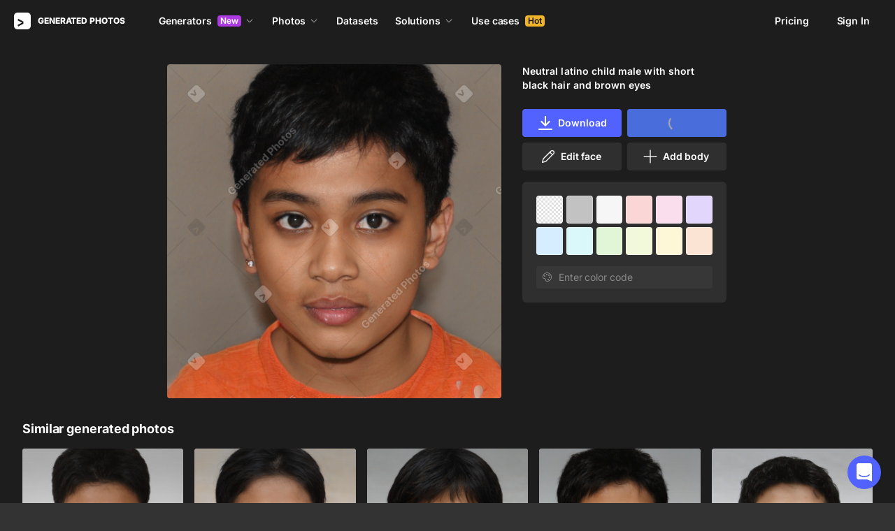

--- FILE ---
content_type: application/javascript
request_url: https://static.generated.photos/_nuxt/generated-photos/window-width-observer.73e0d18183f2fff1ff65.js
body_size: 325
content:
!function(){try{var e="undefined"!=typeof window?window:"undefined"!=typeof global?global:"undefined"!=typeof self?self:{},i=(new Error).stack;i&&(e._sentryDebugIds=e._sentryDebugIds||{},e._sentryDebugIds[i]="37afeb49-d550-45a9-958f-d56980319b9b",e._sentryDebugIdIdentifier="sentry-dbid-37afeb49-d550-45a9-958f-d56980319b9b")}catch(e){}}(),(window["webpackJsonp"]=window["webpackJsonp"]||[]).push([[149],{b9VC:function(e,i,n){"use strict";n.r(i);var t=n("ht/W"),d=n("9/5/"),o=n.n(d),s={name:"GpWindowWidthObserver",data:()=>({windowHeight:0,windowWidth:0}),watch:{windowHeight(e){this.setWindowHeight(e)},windowWidth(e){this.setWindowWidth(e)}},methods:{...Object(t["b"])(["setWindowWidth","setWindowHeight"]),addResizeHandler(){const e=this,i=o()((function(){e.getWindowSize()}),300);window.addEventListener("resize",i),this.$once("hook:beforeDestroy",(()=>{window.removeEventListener("resize",i)}))},getWindowSize(){this.windowWidth=window.innerWidth,this.windowHeight=window.innerHeight}},mounted(){this.getWindowSize(),this.addResizeHandler()}},w=n("KHd+"),r=Object(w["a"])(s,(function(){return(0,this._self._c)("div")}),[],!1,null,null,null);i["default"]=r.exports}}]);

--- FILE ---
content_type: application/javascript
request_url: https://static.generated.photos/_nuxt/generated-photos/password-modal.33f4a6822f9c6a6c7d7f.js
body_size: 1375
content:
!function(){try{var e="undefined"!=typeof window?window:"undefined"!=typeof global?global:"undefined"!=typeof self?self:{},t=(new Error).stack;t&&(e._sentryDebugIds=e._sentryDebugIds||{},e._sentryDebugIds[t]="d2b821c7-de1f-4c25-a2a8-ef5fef11d2f4",e._sentryDebugIdIdentifier="sentry-dbid-d2b821c7-de1f-4c25-a2a8-ef5fef11d2f4")}catch(e){}}(),(window["webpackJsonp"]=window["webpackJsonp"]||[]).push([[123],{"JqU/":function(e,t,a){var s=a("JPst")((function(e){return e[1]}));s.push([e.i,"@keyframes spin-42c24a8e{0%{transform:rotate(0)}to{transform:rotate(1turn)}}[data-v-42c24a8e] .app-modal.set-password-modal{max-width:100%;width:500px}[data-v-42c24a8e] .app-modal.set-password-modal .title{color:#fff;font-size:24px;font-weight:700;line-height:32px;margin-bottom:16px}[data-v-42c24a8e] .app-modal.set-password-modal .text{margin-bottom:16px}[data-v-42c24a8e] .app-modal.set-password-modal button{margin-top:24px}[data-v-42c24a8e] .app-modal.set-password-modal .server-error{margin-top:16px}",""]),s.locals={},e.exports=s},Nwob:function(e,t,a){var s=a("JqU/");s.__esModule&&(s=s.default),"string"==typeof s&&(s=[[e.i,s,""]]),s.locals&&(e.exports=s.locals);(0,a("SZ7m").default)("3f72f467",s,!0,{sourceMap:!1})},cJ0W:function(e,t,a){"use strict";a("Nwob")},qs0u:function(e,t,a){"use strict";a.r(t);var s=a("Kw5r");var o=a("pqln"),r=(a("aBVO"),a("nGIW")),n=Object(s["defineComponent"])({__name:"gpSetPasswordModal",setup(e){const{$store:t,$modal:a}=Object(o["h"])(),n=Object(s["ref"])(!1),d=Object(s["ref"])(""),l=Object(s["ref"])(""),i=Object(s["ref"])((()=>{}));let u=!1;const c=Object(s["computed"])((()=>{var e;return(null===(e=t.getters["authService/user"])||void 0===e?void 0:e.email)||""})),p=Object(s["computed"])((()=>`${c.value?`Your login is ${c.value}. `:""}Set your password, and we'll be good to go:`));function v(){d.value="",l.value="",n.value=!1}return{__sfc:!0,$store:t,$modal:a,loading:n,password:d,serverError:l,onPasswordSet:i,restoreAccountNeeded:u,userEmail:c,welcomeMessage:p,resetState:v,showHandler:function(e){v(),u=e.restoreAccountNeeded||!1,i.value=e.onPasswordSet||(()=>{})},submit:async function(){if(!n.value){n.value=!0,l.value="";try{var e;u&&await t.dispatch("authService/restoreUser"),await t.dispatch("authService/refresh"),await t.dispatch("authService/changePassword",{newPassword:d.value,token:null===(e=t.getters["authService/tokens"])||void 0===e?void 0:e.accessToken}),a.hide("setPassword"),i.value()}catch(e){var s,o;e.isAxiosError?l.value=(null==e||null===(s=e.response)||void 0===s||null===(o=s.data)||void 0===o?void 0:o.message)||"Something went wrong":l.value=(null==e?void 0:e.message)||"Something went wrong"}finally{n.value=!1}}},GpButton:r["default"]}}}),d=(a("cJ0W"),a("KHd+")),l=Object(d["a"])(n,(function(){var e=this,t=e._self._c,a=e._self._setupProxy;return t("app-modal",{attrs:{name:"setPassword","content-class":"set-password-modal","can-close":!1},on:{shown:a.showHandler}},[t("div",{staticClass:"title"},[e._v("Welcome!")]),e._v(" "),t("div",{staticClass:"text"},[e._v(e._s(a.welcomeMessage))]),e._v(" "),t("form",{on:{submit:function(e){return e.preventDefault(),a.submit.apply(null,arguments)}}},[t("input",{directives:[{name:"model",rawName:"v-model",value:a.password,expression:"password"}],staticClass:"form-input",attrs:{type:"password",name:"password",placeholder:"Password",required:"",minlength:"8"},domProps:{value:a.password},on:{input:function(e){e.target.composing||(a.password=e.target.value)}}}),e._v(" "),t(a.GpButton,{attrs:{loading:a.loading}},[e._v("Set password")]),e._v(" "),t("div",{directives:[{name:"show",rawName:"v-show",value:a.serverError,expression:"serverError"}],staticClass:"server-error"},[e._v("Error: "+e._s(a.serverError))])],1)])}),[],!1,null,"42c24a8e",null);t["default"]=l.exports}}]);